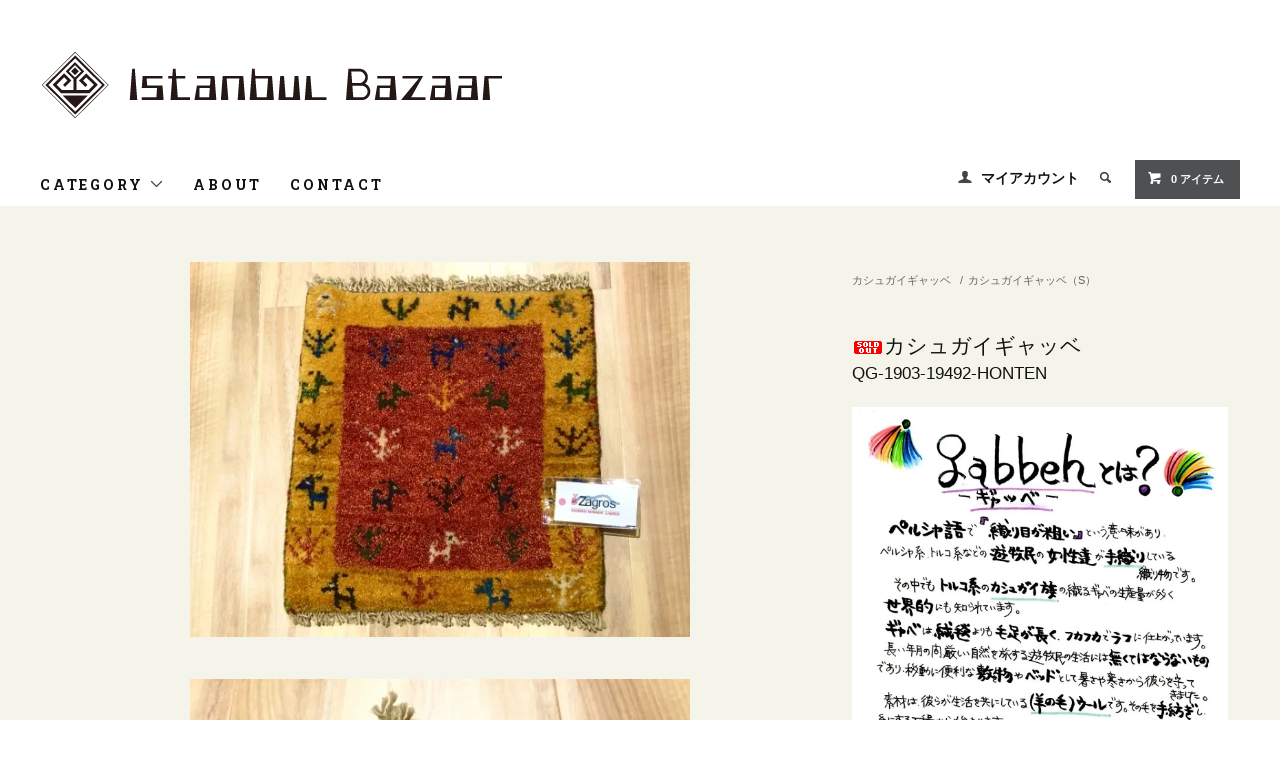

--- FILE ---
content_type: text/html; charset=EUC-JP
request_url: https://istanbulbazaar.jp/?pid=149020984
body_size: 8507
content:
<!DOCTYPE html PUBLIC "-//W3C//DTD XHTML 1.0 Transitional//EN" "http://www.w3.org/TR/xhtml1/DTD/xhtml1-transitional.dtd">
<html xmlns:og="http://ogp.me/ns#" xmlns:fb="http://www.facebook.com/2008/fbml" xmlns:mixi="http://mixi-platform.com/ns#" xmlns="http://www.w3.org/1999/xhtml" xml:lang="ja" lang="ja" dir="ltr">
<head>
<meta http-equiv="content-type" content="text/html; charset=euc-jp" />
<meta http-equiv="X-UA-Compatible" content="IE=edge,chrome=1" />
<title> - istanbulbazaar</title>
<meta name="Keywords" content="ギャッベ，gabbeh,イラン，手織り，ラグ，インテリア，座布団，ギャッベセール" />
<meta name="Description" content="トルコとイランのギャッベとキリム、トルコの手編み「オヤ」のアクセサリー，幻想的な光を放つ「トルコランプ」、キリムバック、キリムクッションなどのトルコ雑貨，お気に入りを見つけてください" />
<meta name="Author" content="ISTANBULBAZAAR" />
<meta name="Copyright" content="Copyright 2016 ISTANBULBAZAAR" />
<meta http-equiv="content-style-type" content="text/css" />
<meta http-equiv="content-script-type" content="text/javascript" />
<link rel="stylesheet" href="https://istanbulbazaar.jp/css/framework/colormekit.css" type="text/css" />
<link rel="stylesheet" href="https://istanbulbazaar.jp/css/framework/colormekit-responsive.css" type="text/css" />
<link rel="stylesheet" href="https://img07.shop-pro.jp/PA01336/259/css/3/index.css?cmsp_timestamp=20200229135520" type="text/css" />
<link rel="stylesheet" href="https://img07.shop-pro.jp/PA01336/259/css/3/product.css?cmsp_timestamp=20200229135520" type="text/css" />

<link rel="alternate" type="application/rss+xml" title="rss" href="https://istanbulbazaar.jp/?mode=rss" />
<script type="text/javascript" src="//ajax.googleapis.com/ajax/libs/jquery/1.11.0/jquery.min.js" ></script>
<meta property="og:title" content=" - istanbulbazaar" />
<meta property="og:description" content="トルコとイランのギャッベとキリム、トルコの手編み「オヤ」のアクセサリー，幻想的な光を放つ「トルコランプ」、キリムバック、キリムクッションなどのトルコ雑貨，お気に入りを見つけてください" />
<meta property="og:url" content="https://istanbulbazaar.jp?pid=149020984" />
<meta property="og:site_name" content="istanbulbazaar" />
<meta property="og:image" content="https://img07.shop-pro.jp/PA01336/259/product/149020984.jpg?cmsp_timestamp=20200229163041"/>
<script>
  (function(i,s,o,g,r,a,m){i['GoogleAnalyticsObject']=r;i[r]=i[r]||function(){
  (i[r].q=i[r].q||[]).push(arguments)},i[r].l=1*new Date();a=s.createElement(o),
  m=s.getElementsByTagName(o)[0];a.async=1;a.src=g;m.parentNode.insertBefore(a,m)
  })(window,document,'script','https://www.google-analytics.com/analytics.js','ga');

  ga('create', 'UA-79433021-1', 'auto');
  ga('send', 'pageview');

</script>
<script>
  var Colorme = {"page":"product","shop":{"account_id":"PA01336259","title":"istanbulbazaar"},"basket":{"total_price":0,"items":[]},"customer":{"id":null},"inventory_control":"product","product":{"shop_uid":"PA01336259","id":149020984,"name":"\u30ab\u30b7\u30e5\u30ac\u30a4\u30ae\u30e3\u30c3\u30d9","model_number":"QG-1903-19492-HONTEN","stock_num":0,"sales_price":0,"sales_price_including_tax":0,"variants":[],"category":{"id_big":2052432,"id_small":1},"groups":[],"members_price":0,"members_price_including_tax":0}};

  (function() {
    function insertScriptTags() {
      var scriptTagDetails = [{"src":"https:\/\/zen.one\/analytics.js?3add6f85c990424bb9f8a163baf80186","integrity":"sha384-BoYauKyrc4GFnmzOcZrgm2Wv8OTajVYIut+t1InDPUfZ1Un1MylaXqeN5sW8hRww"}];
      var entry = document.getElementsByTagName('script')[0];

      scriptTagDetails.forEach(function(tagDetail) {
        var script = document.createElement('script');

        script.type = 'text/javascript';
        script.src = tagDetail.src;
        script.async = true;

        if( tagDetail.integrity ) {
          script.integrity = tagDetail.integrity;
          script.setAttribute('crossorigin', 'anonymous');
        }

        entry.parentNode.insertBefore(script, entry);
      })
    }

    window.addEventListener('load', insertScriptTags, false);
  })();
</script>
<script async src="https://zen.one/analytics.js"></script>
</head>
<body>
<meta name="colorme-acc-payload" content="?st=1&pt=10029&ut=149020984&at=PA01336259&v=20260122214515&re=&cn=0b5ce69bb2a705c7441573e29e01c125" width="1" height="1" alt="" /><script>!function(){"use strict";Array.prototype.slice.call(document.getElementsByTagName("script")).filter((function(t){return t.src&&t.src.match(new RegExp("dist/acc-track.js$"))})).forEach((function(t){return document.body.removeChild(t)})),function t(c){var r=arguments.length>1&&void 0!==arguments[1]?arguments[1]:0;if(!(r>=c.length)){var e=document.createElement("script");e.onerror=function(){return t(c,r+1)},e.src="https://"+c[r]+"/dist/acc-track.js?rev=3",document.body.appendChild(e)}}(["acclog001.shop-pro.jp","acclog002.shop-pro.jp"])}();</script><link href="https://fonts.googleapis.com/css?family=Roboto+Slab:400,700" rel="stylesheet" type="text/css">
  <link href="https://img.shop-pro.jp/tmpl_js/78/bxslider/jquery.bxslider.css" rel="stylesheet" type="text/css">
  <script src="https://img.shop-pro.jp/tmpl_js/78/bxslider/jquery.bxslider.min.js"></script>
<script src="https://img.shop-pro.jp/tmpl_js/78/jquery.tile.js"></script>
<script src="https://img.shop-pro.jp/tmpl_js/78/masonry.pkgd.min.js"></script>
<script src="https://img.shop-pro.jp/tmpl_js/78/smoothscroll.js"></script>
<script src="https://img.shop-pro.jp/tmpl_js/78/jquery.ah-placeholder.js"></script>
<script src="https://img.shop-pro.jp/tmpl_js/78/utility_index.js"></script>


<script type="text/javascript">
if ((navigator.userAgent.indexOf('iPhone') > 0) || navigator.userAgent.indexOf('iPod') > 0 || navigator.userAgent.indexOf('Android') > 0) {
        document.write('');
    }else{
        document.write('<meta name="viewport" content="width=1300>');
    }
</script>



<!--[if lte IE 8]>
<div id="wrapper" class="ie8 page--product">
<![endif]-->

<div id="wrapper" class="page--product">

  <div id="header" class="header__section container">
    <div class="clearfix">
      <h1 class="header__logo header__logo-img">
        <a href="./"><img src="https://img07.shop-pro.jp/PA01336/259/PA01336259.gif?cmsp_timestamp=20240508150728" alt="istanbulbazaar" /></a>
      </h1>
      
            
    </div>
    
    <ul class="global-nav-phone visible-phone">
      <li>
        <a href="javascript:TabBlockToggle('global-nav');">
          <i class="icon-lg-b icon-list"></i>
        </a>
      </li>
      <li>
        <a href="javascript:TabBlockToggle('global-nav__search-form');">
          <i class="icon-lg-b icon-search"></i>
        </a>
      </li>
      <li>
        <a href="javascript:TabBlockToggle('global-nav__user-nav');">
          <i class="icon-lg-b icon-user"></i>
        </a>
      </li>
      <li>
        <a href="https://istanbulbazaar.jp/cart/proxy/basket?shop_id=PA01336259&shop_domain=istanbulbazaar.jp">
          <i class="icon-lg-b icon-cart"></i>
        </a>
      </li>
    </ul>
    
		   
      <ul class="header-nav hidden-phone">
        
        <li class="header-nav__unit">
          <i class="icon-b icon-user"></i>
          <a href="https://istanbulbazaar.jp/?mode=myaccount" class="header-nav__txt">マイアカウント</a>
        </li>
                
        
        <li class="header-nav__unit">
          <i class="icon-b icon-search header__search-switch" data-visible-switch="search-form"></i>
          <form action="https://istanbulbazaar.jp/" method="GET" class="header__search-form" data-visible-target="search-form">
            <input type="hidden" name="mode" value="srh" />
            <input type="text" name="keyword" placeholder="商品を検索" class="header__search-form__input" data-search-input="search-form__input" />
          </form>
        </li>
        
        
        <li class="header-nav__unit">
          <a href="https://istanbulbazaar.jp/cart/proxy/basket?shop_id=PA01336259&shop_domain=istanbulbazaar.jp" class="btn txt--sm header-nav__btn btn-secondary">
            <i class="icon-w icon-cart"></i>0 アイテム
          </a>
        </li>
        
      </ul>
      
    <div>
      <ul class="global-nav clearfix global-nav__pulldown-nav" data-visible-target="global-nav" data-block="tab-content">
        <li class="global-nav__unit global-nav__pulldown">
          <a href="javascript:PulldownToggle('global-nav__product-nav');" class="global-nav__unit__txt">
            CATEGORY <i class="icon-b icon-chevron_thin_down hidden-phone"></i>
          </a>
          
          <div class="visible-phone">
            <ul class="header__pulldown-nav__list">
              
                              <li>
                  <a href="https://istanbulbazaar.jp/?mode=cate&cbid=2047429&csid=0">
                    ヘレケ絨毯
                  </a>
                </li>
                              <li>
                  <a href="https://istanbulbazaar.jp/?mode=cate&cbid=2047643&csid=0">
                    アナトリア絨毯
                  </a>
                </li>
                              <li>
                  <a href="https://istanbulbazaar.jp/?mode=cate&cbid=2047646&csid=0">
                    ペルシャ絨毯
                  </a>
                </li>
                              <li>
                  <a href="https://istanbulbazaar.jp/?mode=cate&cbid=2047658&csid=0">
                    アフガン絨毯
                  </a>
                </li>
                              <li>
                  <a href="https://istanbulbazaar.jp/?mode=cate&cbid=2073757&csid=0">
                    ウシャク絨毯
                  </a>
                </li>
                              <li>
                  <a href="https://istanbulbazaar.jp/?mode=cate&cbid=2107503&csid=0">
                    オールド絨毯パッチワーク
                  </a>
                </li>
                              <li>
                  <a href="https://istanbulbazaar.jp/?mode=cate&cbid=2107506&csid=0">
                    モダンアンティーク絨毯
                  </a>
                </li>
                              <li>
                  <a href="https://istanbulbazaar.jp/?mode=cate&cbid=2052427&csid=0">
                    ハルモニラグ
                  </a>
                </li>
                              <li>
                  <a href="https://istanbulbazaar.jp/?mode=cate&cbid=2052429&csid=0">
                    キリム
                  </a>
                </li>
                              <li>
                  <a href="https://istanbulbazaar.jp/?mode=cate&cbid=2107507&csid=0">
                    キリムパッチワーク
                  </a>
                </li>
                              <li>
                  <a href="https://istanbulbazaar.jp/?mode=cate&cbid=2052430&csid=0">
                    ザグロスギャッベ
                  </a>
                </li>
                              <li>
                  <a href="https://istanbulbazaar.jp/?mode=cate&cbid=2052431&csid=0">
                    トルコギャッベ
                  </a>
                </li>
                              <li>
                  <a href="https://istanbulbazaar.jp/?mode=cate&cbid=2052432&csid=0">
                    カシュガイギャッベ
                  </a>
                </li>
                              <li>
                  <a href="https://istanbulbazaar.jp/?mode=cate&cbid=2052433&csid=0">
                    キリムチェアー
                  </a>
                </li>
                              <li>
                  <a href="https://istanbulbazaar.jp/?mode=cate&cbid=2052434&csid=0">
                    キリムクッション
                  </a>
                </li>
                              <li>
                  <a href="https://istanbulbazaar.jp/?mode=cate&cbid=2052436&csid=0">
                    オヤアクセサリー
                  </a>
                </li>
                              <li>
                  <a href="https://istanbulbazaar.jp/?mode=cate&cbid=2129202&csid=0">
                    天然石アクセサリー
                  </a>
                </li>
                              <li>
                  <a href="https://istanbulbazaar.jp/?mode=cate&cbid=2073758&csid=0">
                    雑貨
                  </a>
                </li>
                              <li>
                  <a href="https://istanbulbazaar.jp/?mode=cate&cbid=2073759&csid=0">
                    旭川家具
                  </a>
                </li>
                            
              
                              <li>
                  <a href="https://istanbulbazaar.jp/?mode=grp&gid=1293256">
                    新商品
                  </a>
                </li>
                              <li>
                  <a href="https://istanbulbazaar.jp/?mode=grp&gid=1296718">
                    OUTLET
                  </a>
                </li>
                          </ul>
          </div>
          
        </li>
        <li class="global-nav__unit">
          <a href="https://istanbulbazaar.jp/?mode=sk#info" class="global-nav__unit__txt">ABOUT</a>
        </li>
                <li class="global-nav__unit">
          <a href="https://istanbulbazaar.shop-pro.jp/customer/inquiries/new" class="global-nav__unit__txt">CONTACT</a>
        </li>
      </ul>
      <div class="global-nav__pulldown-nav" data-visible-target="global-nav__search-form" data-block="tab-content">
        <form action="https://istanbulbazaar.jp/" method="GET" class="header__search-form--phone">
          <input type="hidden" name="mode" value="srh" />
          <input type="text" name="keyword" placeholder="商品を検索" />
          <button class="btn">検索</button>
        </form>
      </div>
      <div class="global-nav__pulldown-nav" data-visible-target="global-nav__user-nav" data-block="tab-content">
        <ul class="header__pulldown-nav__list">
          <li><a href="https://istanbulbazaar.jp/?mode=myaccount">マイアカウント</a></li>
                  </ul>
      </div>
    </div>
    <div class="global-nav__pulldown-nav row hidden-phone" data-visible-target="global-nav__product-nav" data-block="tab-content">
      
                                    
                    <ul class="row header__pulldown-nav__list col col-sm-12">
                    <li>
              <a href="https://istanbulbazaar.jp/?mode=cate&cbid=2047429&csid=0">
                ヘレケ絨毯
              </a>
            </li>
                                          <li>
              <a href="https://istanbulbazaar.jp/?mode=cate&cbid=2047643&csid=0">
                アナトリア絨毯
              </a>
            </li>
                                          <li>
              <a href="https://istanbulbazaar.jp/?mode=cate&cbid=2047646&csid=0">
                ペルシャ絨毯
              </a>
            </li>
                                          <li>
              <a href="https://istanbulbazaar.jp/?mode=cate&cbid=2047658&csid=0">
                アフガン絨毯
              </a>
            </li>
                                          <li>
              <a href="https://istanbulbazaar.jp/?mode=cate&cbid=2073757&csid=0">
                ウシャク絨毯
              </a>
            </li>
                                          <li>
              <a href="https://istanbulbazaar.jp/?mode=cate&cbid=2107503&csid=0">
                オールド絨毯パッチワーク
              </a>
            </li>
                                          <li>
              <a href="https://istanbulbazaar.jp/?mode=cate&cbid=2107506&csid=0">
                モダンアンティーク絨毯
              </a>
            </li>
                                          <li>
              <a href="https://istanbulbazaar.jp/?mode=cate&cbid=2052427&csid=0">
                ハルモニラグ
              </a>
            </li>
                                          <li>
              <a href="https://istanbulbazaar.jp/?mode=cate&cbid=2052429&csid=0">
                キリム
              </a>
            </li>
                                          <li>
              <a href="https://istanbulbazaar.jp/?mode=cate&cbid=2107507&csid=0">
                キリムパッチワーク
              </a>
            </li>
                  </ul>
          <ul class="row header__pulldown-nav__list col col-sm-12">
                                          <li>
              <a href="https://istanbulbazaar.jp/?mode=cate&cbid=2052430&csid=0">
                ザグロスギャッベ
              </a>
            </li>
                                          <li>
              <a href="https://istanbulbazaar.jp/?mode=cate&cbid=2052431&csid=0">
                トルコギャッベ
              </a>
            </li>
                                          <li>
              <a href="https://istanbulbazaar.jp/?mode=cate&cbid=2052432&csid=0">
                カシュガイギャッベ
              </a>
            </li>
                                          <li>
              <a href="https://istanbulbazaar.jp/?mode=cate&cbid=2052433&csid=0">
                キリムチェアー
              </a>
            </li>
                                          <li>
              <a href="https://istanbulbazaar.jp/?mode=cate&cbid=2052434&csid=0">
                キリムクッション
              </a>
            </li>
                                          <li>
              <a href="https://istanbulbazaar.jp/?mode=cate&cbid=2052436&csid=0">
                オヤアクセサリー
              </a>
            </li>
                                          <li>
              <a href="https://istanbulbazaar.jp/?mode=cate&cbid=2129202&csid=0">
                天然石アクセサリー
              </a>
            </li>
                                          <li>
              <a href="https://istanbulbazaar.jp/?mode=cate&cbid=2073758&csid=0">
                雑貨
              </a>
            </li>
                                          <li>
              <a href="https://istanbulbazaar.jp/?mode=cate&cbid=2073759&csid=0">
                旭川家具
              </a>
            </li>
                          </ul>
                    
      
                                                        <ul class="row header__pulldown-nav__list col col-sm-12">
                    <li>
              <a href="https://istanbulbazaar.jp/?mode=grp&gid=1293256">
                新商品
              </a>
            </li>
                                          <li>
              <a href="https://istanbulbazaar.jp/?mode=grp&gid=1296718">
                OUTLET
              </a>
            </li>
                          </ul>
                    
    </div>
  </div>
        <form name="product_form" method="post" action="https://istanbulbazaar.jp/cart/proxy/basket/items/add" onsubmit="_gaq.push(['_linkByPost', this]);">
    <div class="container">
      <div class="row">
        
        <div class="product__images col col-lg-8 col-sm-12 section__block">
          <div class="product__main-image">

                                    <img src="https://img07.shop-pro.jp/PA01336/259/product/149020984.jpg?cmsp_timestamp=20200229163041" data-product-image="thumb" />
                                                                        <img src="https://img07.shop-pro.jp/PA01336/259/product/149020984_o1.jpg?cmsp_timestamp=20200229163041" data-product-image="thumb" />
                                                                          <img src="https://img07.shop-pro.jp/PA01336/259/product/149020984_o2.jpg?cmsp_timestamp=20200229163041" data-product-image="thumb" />
                                                                          <img src="https://img07.shop-pro.jp/PA01336/259/product/149020984_o3.jpg?cmsp_timestamp=20200229163041" data-product-image="thumb" />
                                                                                                                                                                                                                                                                                                                                                                                                                                                                                                                                                                                                                                                                                                                                                                                                                                                                                                                                                                                                                                                                                                                                                                                                                                                                                                                                                                                                                                                                                                                                                                                                                                                              
          </div>
        </div>
        
        <div class="col col-lg-4 col-sm-12 section__block">
          
          <div class="topicpath-nav">
            <ul>
                              <li><a href="?mode=cate&cbid=2052432&csid=0">カシュガイギャッベ</a></li>
                                            <li>/<a href="?mode=cate&cbid=2052432&csid=1">カシュガイギャッベ（S）</a></li>
                          </ul>
                      </div>
          
          <h2 class="product__name section__title-h2">
            <img class='new_mark_img1' src='https://img.shop-pro.jp/img/new/icons50.gif' style='border:none;display:inline;margin:0px;padding:0px;width:auto;' />カシュガイギャッベ
                          <div class="txt--sm">
                QG-1903-19492-HONTEN
              </div>
                      </h2>
          
            
            <div class="product_text">
            <div class="row">
            <img src="https://img21.shop-pro.jp/PA01336/259/etc/gabbehtoha2.jpg?cmsp_timestamp=20160611211648" alt="ギャッベとは"><br />
<img src="https://img21.shop-pro.jp/PA01336/259/etc/%A5%AE%A5%E3%A5%C3%A5%D9%A5%C7%A5%B6%A5%A4%A5%F33.jpg?cmsp_timestamp=20160611211740" alt="ギャッベデザイン"><br />
<img src="https://img21.shop-pro.jp/PA01336/259/etc/%8E%B7%8E%DE%8E%AC%8E%AF%8E%CD%8E%DE%A4%AA%BC%EA%C6%FE%A4%ECnew.jpg?cmsp_timestamp=20160611211828" alt="ギャッベお手入" style="float:left;">【画像等の無断使用はご遠慮ください】<br style="clear:both;"><br />
<br />
イランの遊牧民、カシュガイ族が織るギャッベ。天然ウール、草木染の糸を使い、彼女ら独自の発想で1枚1枚丁寧に手織りしています。ふわふわで使い心地満点のギャッベは、大人気です。<br />
ダイニングチェアーなどに座布団代わりにして使っていただけるサイズです。家族それぞれ自分のお気に入りの１枚を選んでください。そのほか、車の座席や足元などどこにでもお使いいただけます。トイレの足元なんていうのもお洒落ですよね<br />
<br />
<span style="font-size:x-large;"><span style="color:#FF0000">◇◇◇　Price Down　◇◇◇<br />
 当店通常価格から　20%OFF<br />
</span><br />
</span><br />
【サイズ】　37ｘ40cm<br />
<br />
【原産国】　イラン<br />
<br />
【素　材】　ウール<br />
<br />
【お手入】　普段のお手入れは掃除機をかけるだけで十分です。使いはじめは遊び毛が出る事もありますが、使っていくうちに徐々に落ち着いてきます。また、天気の良い場所に干したり、敷き場所や方向など定期的に変えたりする事も長持ちの秘訣です。汚れが気になりクリーニングをお考えの場合、大きいサイズのギャッベですと水を含みかなりの重量になりますので、専門店でのクリーニングをお勧めしますが、このサイズでしたら自分で水洗いが出来そうです。その際は、お湯は使わずお水で洗って下さいね。ウール用の洗剤などで柔らかめのブラシで汚れを落として下さい。泡をしっかりと濯いだ後に水けをしっかりとって太陽の下で干して下さい。クリーニングに出される場合は当店でも承りますのでご相談ください。また、長期間使用しないまま保管される場合は、汚れをとり、湿気のない風通しの良い場所に保管して下さい。手織りの絨毯はお手入れ次第で一生あるいは次の世代まで受け継いでいただけます。<br />
<br />

         	</div>
            </div>
            
            
          <p class="product__price">
                                    0円(税0円)
          </p>
                                                     
            <div class="product__order row">
              <dl class="product__init dl-vertical-list col col-lg-5 col-md-12">
                <dt class="dl-vertical-list__title">購入数</dt>
                <dd class="dl-vertical-list__content">
                                      <input type="text" name="product_num" value="1" class="product__init-num" disabled="disabled" />
                                  </dd>
              </dl>
              <ul class="product__order__btns col col-lg-7 col-md-12">
                                  <li class="product__order__btn">
                    <input class="btn--soldout btn btn-block" type="button" value="SOLD OUT" disabled="disabled" />
                  </li>
                                              </ul>           
            </div>
            
             <div class="ets_wrap">
             <ul class="product__info__list">
                        <li class="product__info__list__unit">
              <a href="https://istanbulbazaar.jp/?mode=sk#order_cancel">特定商取引法に基づく表記（返品等）</a>
            </li>
            <li class="product__info__list__unit">
              <a href="mailto:?subject=%E3%80%90istanbulbazaar%E3%80%91%E3%81%AE%E3%80%8C%E3%82%AB%E3%82%B7%E3%83%A5%E3%82%AC%E3%82%A4%E3%82%AE%E3%83%A3%E3%83%83%E3%83%99%E3%80%8D%E3%81%8C%E3%81%8A%E3%81%99%E3%81%99%E3%82%81%E3%81%A7%E3%81%99%EF%BC%81&body=%0D%0A%0D%0A%E2%96%A0%E5%95%86%E5%93%81%E3%80%8C%E3%82%AB%E3%82%B7%E3%83%A5%E3%82%AC%E3%82%A4%E3%82%AE%E3%83%A3%E3%83%83%E3%83%99%E3%80%8D%E3%81%AEURL%0D%0Ahttps%3A%2F%2Fistanbulbazaar.jp%2F%3Fpid%3D149020984%0D%0A%0D%0A%E2%96%A0%E3%82%B7%E3%83%A7%E3%83%83%E3%83%97%E3%81%AEURL%0Ahttps%3A%2F%2Fistanbulbazaar.jp%2F">この商品を友達に教える</a>
            </li>
            <li class="product__info__list__unit">
              <a href="https://istanbulbazaar.shop-pro.jp/customer/products/149020984/inquiries/new">この商品について問い合わせる</a>
            </li>
            <li class="product__info__list__unit">
              <a href="https://istanbulbazaar.jp/?mode=cate&cbid=2052432&csid=1">買い物を続ける</a>
            </li>
          </ul>
          <ul class="product__info__list">
            
            <li class="product__info__list__unit">
              
            </li>
            <li class="product__info__list__unit">
              <a href="https://twitter.com/share" class="twitter-share-button" data-url="https://istanbulbazaar.jp/?pid=149020984" data-text="" data-lang="ja" >ツイート</a>
<script charset="utf-8">!function(d,s,id){var js,fjs=d.getElementsByTagName(s)[0],p=/^http:/.test(d.location)?'http':'https';if(!d.getElementById(id)){js=d.createElement(s);js.id=id;js.src=p+'://platform.twitter.com/widgets.js';fjs.parentNode.insertBefore(js,fjs);}}(document, 'script', 'twitter-wjs');</script>
            </li>
            <li class="product__info__list__unit visible-phone line_btn">
              <div class="line-it-button" data-lang="ja" data-type="share-a" data-ver="3"
                         data-color="default" data-size="small" data-count="false" style="display: none;"></div>
                       <script src="https://www.line-website.com/social-plugins/js/thirdparty/loader.min.js" async="async" defer="defer"></script>
            </li>
          </ul>
          
              </div>
              
              
                    
        </div>
      </div>
    </div>

    <div class="carousel-slide container section__block">
          </div>
    <input type="hidden" name="user_hash" value="4b8882bf75a674dbd5cbb679d512ba6e"><input type="hidden" name="members_hash" value="4b8882bf75a674dbd5cbb679d512ba6e"><input type="hidden" name="shop_id" value="PA01336259"><input type="hidden" name="product_id" value="149020984"><input type="hidden" name="members_id" value=""><input type="hidden" name="back_url" value="https://istanbulbazaar.jp/?pid=149020984"><input type="hidden" name="reference_token" value="accccadcb3a1407abf4cda5d853c1929"><input type="hidden" name="shop_domain" value="istanbulbazaar.jp">
  </form>

  <script src="https://img.shop-pro.jp/tmpl_js/78/utility_product.js"></script>

          
    <div class="carousel-slide container">
      <h2 class="section__title-h2">最近チェックした商品</h2>
              <p class="txt--not-applicable">最近チェックした商品はまだありません。</p>
          </div>
    
  <div id="footer" class="footer__section">
                            <div class="footer__guide">
        <div class="row container">
          <div class="guide__col col col-md-12 col-lg-6">
            <h2 class="guide__h2">配送・送料について</h2>
            <div data-masonry="guide">
          

              

                            <div class="guide__unit col col-md-6 col-sm-12 col-lg-6">
                  <h3 class="guide__h3 h3">ゆうパック・西濃運輸・ヤマト運輸</h3>
                  <div>
                                        日本国内一律送料600円<br />
合計金額10,800円以上の場合は送料無料になります！<br />
代引きの場合は、ヤマト運輸となります。&nbsp;
                  </div>
                </div>
                            
            </div>
          </div>
          <div class="guide__col col col-md-12 col-lg-6">
            <h2 class="guide__h2">支払い方法について</h2>
            <img src="https://img21.shop-pro.jp/PA01336/259/etc/payment_card.png?cmsp_timestamp=20160317212756" style="float: left;position: relative; top: 60px;width:200px;">
            <div data-masonry="guide">
                              <div class="guide__unit col col-md-6 col-sm-12 col-lg-6">
                  <h3 class="guide__h3 h3">クレジットカード決済</h3>
                  <div>
                                                              &nbsp;
                  </div>
                </div>
                              <div class="guide__unit col col-md-6 col-sm-12 col-lg-6">
                  <h3 class="guide__h3 h3">銀行振込</h3>
                  <div>
                                                              購入後にお送りさせて頂きますご注文確認メールに記載されております弊社指定の銀行口座へ、ご請求金額をお振り込み下さい。 <br />
当店でのご入金確認後に、商品を発送させていただきます。<br />
※1週間以内にお振込み下さい。1週間以上経過しても、お振込みがない場合は、ご注文いただい商品をキャンセルさせて頂きます。&nbsp;
                  </div>
                </div>
                              <div class="guide__unit col col-md-6 col-sm-12 col-lg-6">
                  <h3 class="guide__h3 h3">代金引換</h3>
                  <div>
                                                              商品配達の際、商品と引き換えに現金でお支払いください。&nbsp;
                  </div>
                </div>
                          </div>
          </div>
                  </div>
        <div class="container clearfix">
          <a href="#wrapper" class="btn btn-pagetop btn-block">
            <i class="icon-lg-w icon-chevron_thin_up"></i>
          </a>
        </div>
      </div>
        <div class="footer__nav">
      <div class="row container">
                		<div class="ftr_address">
		<img src="https://img21.shop-pro.jp/PA01336/259/etc/ftr_logo.png" alt="イスタンブルバザール">
		<address>
		ARTLINE 株式会社<br>
		〒421-0112<br> 
		静岡県静岡市駿河区東新田2丁目16番25号<br>
		TEL：054-201-9945　FAX：054-256-1151<br />
		<span>当サイトに掲載されている画像・イラスト等の無断転載はご遠慮下さい</span>
		</address>
		</div>
        <div class="row col col-lg-12 col-md-12 ftr_menu">
          <h3 class="footer-nav__title">MORE INFO</h3>
          <ul class="footer-nav__col col col-lg-4 col-sm-12">
            <li><a href="./">ホーム</a></li>
            <li><a href="https://istanbulbazaar.jp/?mode=sk#payment">お支払い方法について</a></li>
            <li><a href="https://istanbulbazaar.jp/?mode=sk">配送方法・送料について</a></li>
            <li><a href="https://istanbulbazaar.jp/?mode=sk#info">特定商取引法に基づく表記</a></li>
            <li><a href="https://istanbulbazaar.jp/?mode=privacy">プライバシーポリシー</a></li>
            <li><a href="https://istanbulbazaar.shop-pro.jp/customer/inquiries/new">お問い合わせ</a></li>
          </ul>
          <ul class="footer-nav__col col col-lg-4 col-sm-12">
                        <li><a href="https://istanbulbazaar.jp/?mode=myaccount">マイアカウント</a></li>
                                    <li class="hidden-phone"><a href="https://istanbulbazaar.jp/?mode=rss">RSS</a>&nbsp;/&nbsp;<a href="https://istanbulbazaar.jp/?mode=atom">ATOM</a></li>
                      </ul>
          <ul class="footer-nav__col col col-lg-4 col-sm-12">
            
                                          <li><a href="https://istanbulbazaar.jp/?mode=f1">新着情報</a></li>
                              <li><a href="https://istanbulbazaar.jp/?mode=f2">PICKUP - おすすめ商品</a></li>
                                      
          </ul>
        </div>
        <div class="clear"></div>
      </div>
    </div>
  </div>
</div><script type="text/javascript" src="https://istanbulbazaar.jp/js/cart.js" ></script>
<script type="text/javascript" src="https://istanbulbazaar.jp/js/async_cart_in.js" ></script>
<script type="text/javascript" src="https://istanbulbazaar.jp/js/product_stock.js" ></script>
<script type="text/javascript" src="https://istanbulbazaar.jp/js/js.cookie.js" ></script>
<script type="text/javascript" src="https://istanbulbazaar.jp/js/favorite_button.js" ></script>
</body></html>

--- FILE ---
content_type: text/css
request_url: https://img07.shop-pro.jp/PA01336/259/css/3/product.css?cmsp_timestamp=20200229135520
body_size: 2294
content:
.product__main-image img {
  display: block;
  margin:0 auto 3em
}

.product__thumbs {
  padding-top: 2px;
  margin: 0 -1px;
}

.product__info {
  background: #e1e1e1;
  padding: 2em 0;
  margin: 3em 0;
}
.product__thumb__unit {
  padding: 0 1px 1px;
}
.product__thumb__unit img {
  max-height: 150px;
  cursor: pointer;
}

.product__name {
  text-align: left;
}

.product__price {
  font-size: 1.5em;
  letter-spacing: .05em;
}

.product__option__block th, .product__option__block td {
  text-align: center;
}
.product__option__block label {
  margin: 1em 0 0;
  font-size: .9em;
}

.product__init .dl-vertical-list__content {
  margin-bottom: 0;
}

.product__init-num {
  font-size: 1.5em;
  padding-top: .5em;
  padding-bottom: .5em;
  text-align: right;
  width: 50px;
  border: 2px solid #999;
  display: inline-block;
}

.product__init-updw {
  display: inline-block;
  vertical-align: middle;
  margin: 0 10px;
}

.product__order__btns {
  list-style-type: none;
  margin: 2em 0;
}

.product__order__btn {
  margin-bottom: 1em;
}
.product__order__btn i {
  margin-right: .8em;
}

.btn--addcart {
  padding: .7em 0;
}

.btn--quick-order {
  padding: .4em 0;
}

.btn--soldout {
  padding: .7em 0;
  border: none;
  opacity: 1;
  -ms-filter: "alpha(opacity=100)";
  filter: progid:DXImageTransform.Microsoft.Alpha(opacity=100);
}
.btn--soldout:hover {
  background: #ddd;
}



.product__info__list {
  margin: 2em 0 0;
  list-style-type: none;
}
.product__info__list:first-child {
  margin-top: 0;
}

.product__info__list__unit {
  font-size: .9em;
  line-height: 1.8;
  margin: .5em 0;
}
.product__info__list__unit:first-child {
  margin-top: 0;
}
.product__info__list__unit a {
  color: #111;
}
/*追加分*/
.col-lg-8 {
    padding: 0 150px;
}

.col img {
    height: auto;
    width: 100%;
}
form{background:#f4f4ea;}

.section__title-h2{margin:2em 0 1em;}

.product_text{padding:0 0 2em;line-height: 2.2em;}

.ets_wrap{border-top:1px #888 solid;padding:10px 0 0;}

/*追加分-ここまで*/

@media (max-width: 980px) {
  /* ~980px */
}
@media (max-width: 768px) {
  /* ~768px */
  .product__images img {
    margin: 0 auto 3em;
    min-width:220px;

  }
.col-lg-8 {
    padding:0px;
}
  .product__name {
    text-align: center;
  }

  .product__info {
    padding: 1.5em 0;
    margin: 1.5em 0;
  }

  .product__info__list:first-child {
    margin-top: 2em;
  }
  .line_btn img{width:50%;}
}
@media (max-width: 480px) {
  /* ~480px */
}


--- FILE ---
content_type: text/plain
request_url: https://www.google-analytics.com/j/collect?v=1&_v=j102&a=1320290026&t=pageview&_s=1&dl=https%3A%2F%2Fistanbulbazaar.jp%2F%3Fpid%3D149020984&ul=en-us%40posix&dt=-%20istanbulbazaar&sr=1280x720&vp=1280x720&_u=IEBAAEABAAAAACAAI~&jid=1848478792&gjid=1032462906&cid=937918029.1769085917&tid=UA-79433021-1&_gid=215537305.1769085917&_r=1&_slc=1&z=1420774520
body_size: -451
content:
2,cG-CE2NTF23HB